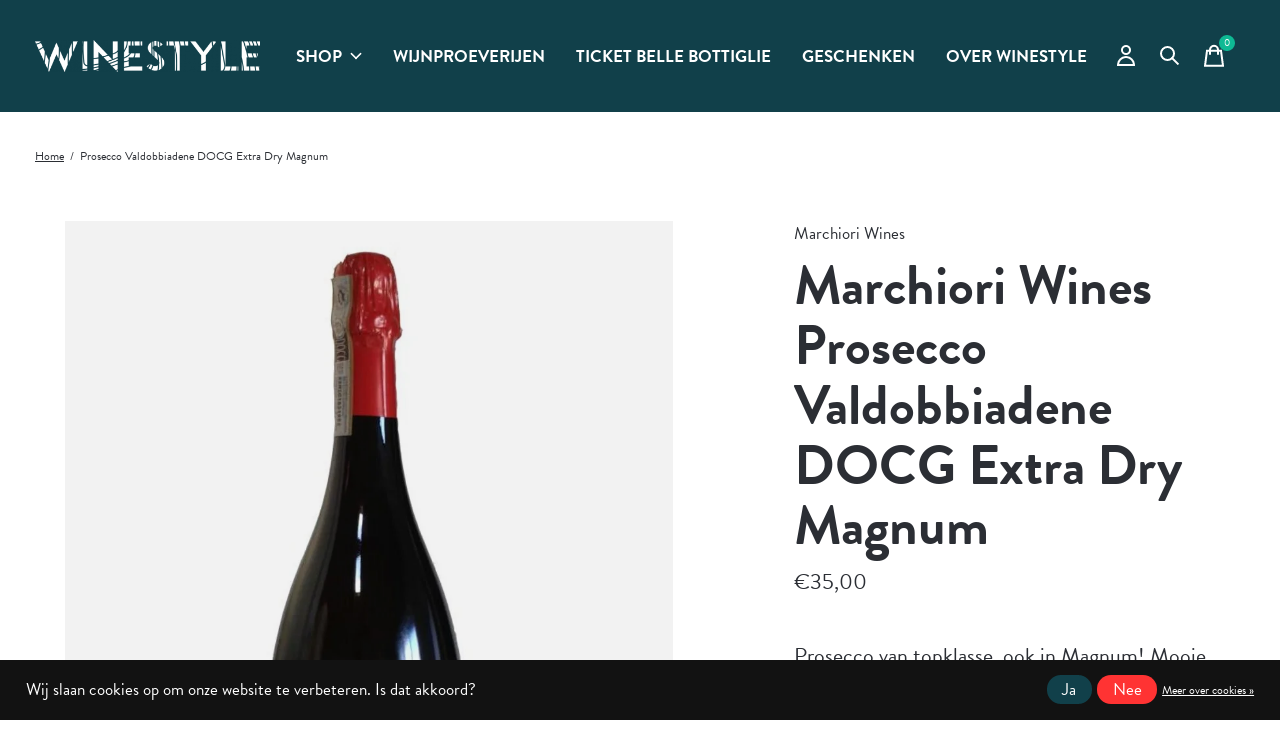

--- FILE ---
content_type: text/html;charset=utf-8
request_url: https://www.winestyle.nl/marchiori-wines-prosecco-valdobbiadene-docg-extra.html
body_size: 13793
content:
<!doctype html>
<html lang="nl">
<head>
    <meta charset="utf-8"/>
<!-- [START] 'blocks/head.rain' -->
<!--

  (c) 2008-2026 Lightspeed Netherlands B.V.
  http://www.lightspeedhq.com
  Generated: 19-01-2026 @ 22:21:56

-->
<link rel="canonical" href="https://www.winestyle.nl/marchiori-wines-prosecco-valdobbiadene-docg-extra.html"/>
<link rel="alternate" href="https://www.winestyle.nl/index.rss" type="application/rss+xml" title="Nieuwe producten"/>
<link href="https://cdn.webshopapp.com/assets/cookielaw.css?2025-02-20" rel="stylesheet" type="text/css"/>
<meta name="robots" content="noodp,noydir"/>
<meta property="og:url" content="https://www.winestyle.nl/marchiori-wines-prosecco-valdobbiadene-docg-extra.html?source=facebook"/>
<meta property="og:site_name" content="Winestyle"/>
<meta property="og:title" content="Prosecco Valdobbiadene Superiore DOCG Extra Dry Magnum"/>
<meta property="og:description" content="Bestel online Magnum Prosecco Superiore DOCG van Marchiori bij www.winestyle.nl, onze allerbeste huisprosecco van topklasse. Snelle levering, 100% flexibel."/>
<meta property="og:image" content="https://cdn.webshopapp.com/shops/85484/files/40040986/marchiori-wines-prosecco-valdobbiadene-docg-extra.jpg"/>
<script>
<!-- Google tag (gtag.js) -->
<script async src="https://www.googletagmanager.com/gtag/js?id=G-P0TFT7W7XX"></script>
<script>
    window.dataLayer = window.dataLayer || [];
    function gtag(){dataLayer.push(arguments);}
    gtag('js', new Date());

    gtag('config', 'G-P0TFT7W7XX');
</script>
</script>
<!--[if lt IE 9]>
<script src="https://cdn.webshopapp.com/assets/html5shiv.js?2025-02-20"></script>
<![endif]-->
<!-- [END] 'blocks/head.rain' -->
  
    



  <meta property="product:brand" content="Marchiori Wines">  <meta property="product:availability" content="in stock">  <meta property="product:condition" content="new">
  <meta property="product:price:amount" content="35.00">
  <meta property="product:price:currency" content="EUR">
  <meta name="description" content="Bestel online Magnum Prosecco Superiore DOCG van Marchiori bij www.winestyle.nl, onze allerbeste huisprosecco van topklasse. Snelle levering, 100% flexibel." />
<meta name="keywords" content="Prosecco, magnum fles prosecco, magnum prosecco, frizzante, spumante, online wijn bestellen, online Italiaanse wijn bestellen, magnum prosecco, Colesel, La tordera, Marchiori Wines,Sacchetto S.R.L., Italiaanse wijnen, prosecco aanbieding, rose prosecco, w" />
<meta charset="UTF-8">
<meta http-equiv="X-UA-Compatible" content="ie=edge">
<meta name="viewport" content="width=device-width, initial-scale=1">
<meta name="apple-mobile-web-app-capable" content="yes">
<meta name="apple-mobile-web-app-status-bar-style" content="black">
<meta name="viewport" content="width=device-width, initial-scale=1, maximum-scale=1, user-scalable=0"/>
<title>Prosecco Valdobbiadene Superiore DOCG Extra Dry Magnum - Winestyle</title>  
  <link rel="preload" href="https://cdn.webshopapp.com/shops/85484/themes/178353/assets/q4tre-icons.woff2" as="font" type="font/woff2" crossorigin="anonymous">
  <link rel="preload" href="https://cdn.webshopapp.com/shops/85484/themes/178353/assets/q4tre.woff2" as="font" type="font/woff2" crossorigin="anonymous">
  <link rel="shortcut icon" href="https://cdn.webshopapp.com/shops/85484/themes/178353/v/994642/assets/favicon.png?20211125162752" type="image/x-icon" />
      <link href='//fonts.googleapis.com/css?family=Heebo:400,400i,300,500,600,700,700i,800,900' rel='preload' as='style'>
    <link href='//fonts.googleapis.com/css?family=Heebo:400,400i,300,500,600,700,700i,800,900' rel='stylesheet' type='text/css'>
    
  <script>document.getElementsByTagName("html")[0].className += " js";</script>
  <script>
    if('CSS' in window && CSS.supports('color', 'var(--color-var)')) {
      document.write('<link rel="stylesheet" href="https://cdn.webshopapp.com/shops/85484/themes/178353/assets/style.css?20251112085824">');
    } else {
      document.write('<link rel="stylesheet" href="https://cdn.webshopapp.com/shops/85484/themes/178353/assets/style-fallback.css?20251112085824">');
      document.write('<script src="https://polyfill.io/v3/polyfill.min.js"><\/script>');
    }
  </script>
  <noscript>
    <link rel="stylesheet" href="https://cdn.webshopapp.com/shops/85484/themes/178353/assets/style-fallback.css?20251112085824">
    <script src="https://polyfill.io/v3/polyfill.min.js"></script>
  </noscript>
    
    
    <link rel="stylesheet" href="https://cdn.webshopapp.com/shops/85484/themes/178353/assets/icons.css?20251112085824" /> 
    <link rel="stylesheet" href="https://cdn.webshopapp.com/shops/85484/themes/178353/assets/settings.css?20251112085824" />  
  <link rel="stylesheet" href="https://cdn.webshopapp.com/shops/85484/themes/178353/assets/custom.css?20251112085824" />
  <link rel="stylesheet" href="https://use.typekit.net/aiz5obf.css">
  
      
      
</head>
<body class="page-prosecco-valdobbiadene-superiore-docg-extra-dry-magnum has-cookie-notice">
            
  <script>
  var site_url = 'https://www.winestyle.nl/',
      static_url = 'https://static.webshopapp.com/shops/085484/',
      search_url = "https://www.winestyle.nl/search/",
      promo_popup_hide_until = '3',
      promo_popup_delay = '5000',
      product_card_options = 'swatches-color',
  		product_card_second_image = 0,
      no_inventory_text = "Stock information is currently unavailable for this product.",
      feedToken = 'https://ig.instant-tokens.com/users/6a8a3bb1-1da2-45c8-982b-5a64f369c6ef/instagram/17841402105152166/token?userSecret=i9iv1j6zulmimzsrwp9jum',
      last_updated_text = "Laatst bijgewerkt",
      today_at_text = "Vandaag om",
      in_stock_text = 'Op voorraad',
      in_stock_online_text = 'In stock online',
      out_of_stock_text = 'Niet op voorraad',
      out_of_stock_text_options = '(Niet op voorraad)',
      out_of_stock_online_text = 'Out of stock online',
      on_backorder_text = 'In backorder',
      on_backorder_online_text = 'On backorder online',
      in_store_text = 'In store',
      not_in_store_text = 'Not in store',
      inventory_notice_text = "Prijzen online en in de winkel kunnen verschillen",
      default_variant_text = 'Maak een keuze',
      apply_text = 'Toepassen',
      points_text = '<span class="js-insert-points"></span> punten',
      money_off_text = '<span class="js-insert-money-off"></span> off',
      valid_for_text = 'Geldig voor',
      all_text = 'All',
      currency_format = '€',
      priceStatus = 'enabled';
</script>
    
    <div class="js-scroll-observer"></div>

<header class="mega-nav mega-nav--mobile mega-nav--desktop@md mega-nav--mobile-panel  position-sticky top-0 js-mega-nav">
  <div class="mega-nav__container">

    <!-- logo -->
    <a href="https://www.winestyle.nl/" class="mega-nav__logo">
            <img src="https://cdn.webshopapp.com/shops/85484/themes/178353/v/993958/assets/logo.png?20211125090746" height="32" class="logo" alt="Winestyle">
            <img src="https://cdn.webshopapp.com/shops/85484/themes/178353/v/993967/assets/logo-white.png?20211125090832" height="32" class="logo--white" alt="Winestyle">
                </a>

    
    <!-- icon buttons --mobile -->
    <div class="mega-nav__icon-btns mega-nav__icon-btns--mobile">
      <a href="#0" class="mega-nav__icon-btn" aria-controls="drawerLogin">
        <svg class="icon" viewBox="0 0 24 24">
          <title>Go to account settings</title>
          <g class="icon__group" fill="none" stroke="currentColor" stroke-linecap="square" stroke-miterlimit="10">
            <circle cx="12" cy="6" r="4" />
            <path d="M12 13a8 8 0 00-8 8h16a8 8 0 00-8-8z" />
          </g>
        </svg>
      </a>
	
            <button class="reset mega-nav__icon-btn mega-nav__icon-btn--search js-tab-focus" aria-label="Zoeken in-/uitschakelen" aria-controls="drawerSearch">
        <svg class="icon" viewBox="0 0 24 24">
          <g class="icon__group" fill="none" stroke="currentColor" stroke-linecap="square" stroke-miterlimit="10">
            <path d="M4.222 4.222l15.556 15.556" />
            <path d="M19.778 4.222L4.222 19.778" />
            <circle cx="9.5" cy="9.5" r="6.5" />
          </g>
        </svg>
      </button>
          
      
      <button class="reset mega-nav__icon-btn mega-nav__icon-btn--cart js-tab-focus" aria-label="Winkelwagen in-/uitschakelen" aria-controls="drawerCart">
        <svg class="icon" viewBox="0 0 24 24" >
          <title>Winkelwagen</title>
          <g class="icon__group" stroke-linecap="square" fill="none" stroke-linejoin="miter" stroke="currentColor">
            <polygon points="21,21.8 3,21.8 5,6.8 19,6.8 	"/>
            <path d="M8,9.8v-4c0-2.2,1.8-4,4-4l0,0c2.2,0,4,1.8,4,4v4"/>
          </g>
        </svg>
        <span class="counter counter--cart margin-left-xxs"><span class="js-cart-counter">0</span> <i class="sr-only">items</i></span>
      </button>

      <button class="reset mega-nav__icon-btn mega-nav__icon-btn--menu js-tab-focus" aria-label="Toggle menu" aria-controls="mega-nav-navigation">
        <svg class="icon" viewBox="0 0 24 24">
          <g class="icon__group" fill="none" stroke="currentColor" stroke-linecap="square" stroke-miterlimit="10">
            <path d="M2 6h20" />
            <path d="M2 12h20" />
            <path d="M2 18h20" />
          </g>
        </svg>
      </button>
    </div>

    <div class="mega-nav__nav js-mega-nav__nav" id="mega-nav-navigation" role="navigation" aria-label="Main">
    <div class="mega-nav__nav-wrapper js-scroll-container">
    <div class="mega-nav__nav-inner">
      <ul class="mega-nav__items test">

        
        
                <!-- Layout 1 -> tabbed product categories -->
        <li class="mega-nav__item js-mega-nav__item">
          <button class="reset mega-nav__control js-mega-nav__control js-tab-focus">
            Shop
            <i class="mega-nav__arrow-icon" aria-hidden="true">
              <svg class="icon" viewBox="0 0 16 16">
                <g class="icon__group" fill="none" stroke="currentColor" stroke-linecap="square" stroke-miterlimit="10">
                  <path d="M2 2l12 12" />
                  <path d="M14 2L2 14" />
                </g>
              </svg>
            </i>
          </button>

          <div class="mega-nav__sub-nav-wrapper">
            <div class="mega-nav__panel-header hide@md text-md">
              <button class="reset js-mega-nav__control js-tab-focus">
                <svg class="icon" viewBox="0 0 482.239 482.239">
                  <title>Terug</title>
                  <path d="m206.812 34.446-206.812 206.673 206.743 206.674 24.353-24.284-165.167-165.167h416.31v-34.445h-416.31l165.236-165.236z"></path>
                </svg>
              </button>
              <div class="mega-nav__panel-title">
                Shop
              </div>
            </div>
            <div class="mega-nav__sub-nav-wrapper-inner mega-nav__sub-nav mega-nav__sub-nav--layout-1 js-scroll-container">

              <!-- links - visible on mobile -->
              <ul class="mega-nav__sub-items">
                                <li class="mega-nav__sub-item">
                                    <a href="https://www.winestyle.nl/mousserend/" class="mega-nav__control">
                    <span class="flex items-center gap-xs">
                                            <i>Mousserend</i>
                    </span>
                  </a>
                                  </li>
                                <li class="mega-nav__sub-item">
                                    <a href="https://www.winestyle.nl/witte-wijn/" class="mega-nav__control">
                    <span class="flex items-center gap-xs">
                                            <i>Witte wijn</i>
                    </span>
                  </a>
                                  </li>
                                <li class="mega-nav__sub-item">
                                    <a href="https://www.winestyle.nl/rose-wijn/" class="mega-nav__control">
                    <span class="flex items-center gap-xs">
                                            <i>Rosé wijn</i>
                    </span>
                  </a>
                                  </li>
                                <li class="mega-nav__sub-item">
                                    <a href="https://www.winestyle.nl/rode-wijn/" class="mega-nav__control">
                    <span class="flex items-center gap-xs">
                                            <i>Rode wijn</i>
                    </span>
                  </a>
                                  </li>
                                <li class="mega-nav__sub-item">
                                    <a href="https://www.winestyle.nl/diversen/" class="mega-nav__control">
                    <span class="flex items-center gap-xs">
                                            <i>Diversen </i>
                    </span>
                  </a>
                                  </li>
                                <li class="mega-nav__sub-item">
                                    <a href="https://www.winestyle.nl/proefdozen/" class="mega-nav__control">
                    <span class="flex items-center gap-xs">
                                            <i>Proefdozen</i>
                    </span>
                  </a>
                                  </li>
                                <li class="mega-nav__sub-item">
                                    <a href="https://www.winestyle.nl/geschenken-2502480/" class="mega-nav__control">
                    <span class="flex items-center gap-xs">
                                            <i>Geschenken</i>
                    </span>
                  </a>
                                  </li>
                              </ul>


              <!-- tabs - visible on desktop -->
              <div class="mega-nav__tabs grid gap-lg js-tabs">
                                <ul class="col-3 mega-nav__tabs-controls js-tabs__controls js-read-more" aria-label="Select a product" data-btn-labels="Show More, Show Less" data-ellipsis="off" data-btn-class="reset text-sm text-underline cursor-pointer margin-top-xs js-tab-focus">
                  <li class="mega-nav__title">
                    <h4>Producten</h4>
                    <a href="#tabProductDefault" class="js-tab-focus sr-only" aria-selected="true">Sluiten</a>
                  </li>

                                                      <li>
                    <a href="https://www.winestyle.nl/mousserend/" class="mega-nav__tabs-control js-tab-focus" aria-selected="true">
                      <span class="flex items-center gap-xs">
                        
                        <i class="margin-right-xxxs">Mousserend</i>

                        
                      </span>
                    </a>
                  </li>
                                    <li>
                    <a href="https://www.winestyle.nl/witte-wijn/" class="mega-nav__tabs-control js-tab-focus" aria-selected="true">
                      <span class="flex items-center gap-xs">
                        
                        <i class="margin-right-xxxs">Witte wijn</i>

                        
                      </span>
                    </a>
                  </li>
                                    <li>
                    <a href="https://www.winestyle.nl/rose-wijn/" class="mega-nav__tabs-control js-tab-focus" aria-selected="true">
                      <span class="flex items-center gap-xs">
                        
                        <i class="margin-right-xxxs">Rosé wijn</i>

                        
                      </span>
                    </a>
                  </li>
                                    <li>
                    <a href="https://www.winestyle.nl/rode-wijn/" class="mega-nav__tabs-control js-tab-focus" aria-selected="true">
                      <span class="flex items-center gap-xs">
                        
                        <i class="margin-right-xxxs">Rode wijn</i>

                        
                      </span>
                    </a>
                  </li>
                                    <li>
                    <a href="https://www.winestyle.nl/diversen/" class="mega-nav__tabs-control js-tab-focus" aria-selected="true">
                      <span class="flex items-center gap-xs">
                        
                        <i class="margin-right-xxxs">Diversen </i>

                        
                      </span>
                    </a>
                  </li>
                                    <li>
                    <a href="https://www.winestyle.nl/proefdozen/" class="mega-nav__tabs-control js-tab-focus" aria-selected="true">
                      <span class="flex items-center gap-xs">
                        
                        <i class="margin-right-xxxs">Proefdozen</i>

                        
                      </span>
                    </a>
                  </li>
                                    <li>
                    <a href="https://www.winestyle.nl/geschenken-2502480/" class="mega-nav__tabs-control js-tab-focus" aria-selected="true">
                      <span class="flex items-center gap-xs">
                        
                        <i class="margin-right-xxxs">Geschenken</i>

                        
                      </span>
                    </a>
                  </li>
                                    
                </ul>

                <div class="col-9 js-tabs__panels">
                  <section id="tabProductDefault" class="mega-nav__tabs-panel js-tabs__panel">

                    <div class="mega-nav__sub-nav--layout-5">

                                            
                      
                      
                      
                      
                                            
                      
                      
                      
                      
                                            
                      
                      
                      
                      
                      
                    </div>
                  </section>
                                    <section id="tabProduct1" class="mega-nav__tabs-panel js-tabs__panel">

                    <div class="mega-nav__sub-nav--layout-6">
                      

                      <div class="mega-nav__card width-100% max-width-xs margin-x-auto">
                                                <div>
                          <a href="#0" class="btn--icon margin-bottom-sm margin-right-xxs text-sm inline-block js-reset-mega-tabs"><svg class="icon" viewBox="0 0 12 12"><polygon points="4 3 8 6 4 9 4 3"></polygon></svg><span class="sr-only">Terug</span></a>
                          <a href="https://www.winestyle.nl/mousserend/" class="btn btn--arrow">All Mousserend</a>
                        </div>
                                                                      </div>
                    </div>
                  </section>
                                    <section id="tabProduct2" class="mega-nav__tabs-panel js-tabs__panel">

                    <div class="mega-nav__sub-nav--layout-6">
                      

                      <div class="mega-nav__card width-100% max-width-xs margin-x-auto">
                                                <div>
                          <a href="#0" class="btn--icon margin-bottom-sm margin-right-xxs text-sm inline-block js-reset-mega-tabs"><svg class="icon" viewBox="0 0 12 12"><polygon points="4 3 8 6 4 9 4 3"></polygon></svg><span class="sr-only">Terug</span></a>
                          <a href="https://www.winestyle.nl/witte-wijn/" class="btn btn--arrow">All Witte wijn</a>
                        </div>
                                                                      </div>
                    </div>
                  </section>
                                    <section id="tabProduct3" class="mega-nav__tabs-panel js-tabs__panel">

                    <div class="mega-nav__sub-nav--layout-6">
                      

                      <div class="mega-nav__card width-100% max-width-xs margin-x-auto">
                                                <div>
                          <a href="#0" class="btn--icon margin-bottom-sm margin-right-xxs text-sm inline-block js-reset-mega-tabs"><svg class="icon" viewBox="0 0 12 12"><polygon points="4 3 8 6 4 9 4 3"></polygon></svg><span class="sr-only">Terug</span></a>
                          <a href="https://www.winestyle.nl/rose-wijn/" class="btn btn--arrow">All Rosé wijn</a>
                        </div>
                                                                      </div>
                    </div>
                  </section>
                                    <section id="tabProduct4" class="mega-nav__tabs-panel js-tabs__panel">

                    <div class="mega-nav__sub-nav--layout-6">
                      

                      <div class="mega-nav__card width-100% max-width-xs margin-x-auto">
                                                <div>
                          <a href="#0" class="btn--icon margin-bottom-sm margin-right-xxs text-sm inline-block js-reset-mega-tabs"><svg class="icon" viewBox="0 0 12 12"><polygon points="4 3 8 6 4 9 4 3"></polygon></svg><span class="sr-only">Terug</span></a>
                          <a href="https://www.winestyle.nl/rode-wijn/" class="btn btn--arrow">All Rode wijn</a>
                        </div>
                                                                      </div>
                    </div>
                  </section>
                                    <section id="tabProduct5" class="mega-nav__tabs-panel js-tabs__panel">

                    <div class="mega-nav__sub-nav--layout-6">
                      

                      <div class="mega-nav__card width-100% max-width-xs margin-x-auto">
                                                <div>
                          <a href="#0" class="btn--icon margin-bottom-sm margin-right-xxs text-sm inline-block js-reset-mega-tabs"><svg class="icon" viewBox="0 0 12 12"><polygon points="4 3 8 6 4 9 4 3"></polygon></svg><span class="sr-only">Terug</span></a>
                          <a href="https://www.winestyle.nl/diversen/" class="btn btn--arrow">All Diversen </a>
                        </div>
                                                                      </div>
                    </div>
                  </section>
                                    <section id="tabProduct6" class="mega-nav__tabs-panel js-tabs__panel">

                    <div class="mega-nav__sub-nav--layout-6">
                      

                      <div class="mega-nav__card width-100% max-width-xs margin-x-auto">
                                                <div>
                          <a href="#0" class="btn--icon margin-bottom-sm margin-right-xxs text-sm inline-block js-reset-mega-tabs"><svg class="icon" viewBox="0 0 12 12"><polygon points="4 3 8 6 4 9 4 3"></polygon></svg><span class="sr-only">Terug</span></a>
                          <a href="https://www.winestyle.nl/proefdozen/" class="btn btn--arrow">All Proefdozen</a>
                        </div>
                                                                      </div>
                    </div>
                  </section>
                                    <section id="tabProduct7" class="mega-nav__tabs-panel js-tabs__panel">

                    <div class="mega-nav__sub-nav--layout-6">
                      

                      <div class="mega-nav__card width-100% max-width-xs margin-x-auto">
                                                <div>
                          <a href="#0" class="btn--icon margin-bottom-sm margin-right-xxs text-sm inline-block js-reset-mega-tabs"><svg class="icon" viewBox="0 0 12 12"><polygon points="4 3 8 6 4 9 4 3"></polygon></svg><span class="sr-only">Terug</span></a>
                          <a href="https://www.winestyle.nl/geschenken-2502480/" class="btn btn--arrow">All Geschenken</a>
                        </div>
                                                                      </div>
                    </div>
                  </section>
                  
                </div>
              </div>
            </div>
          </div>
        </li>
        				
        
        
        
        
        
        
        
        				
        
        
        
        
        
        
        
        				
        
        
        
        
        
        
        
        				
        
        
        
        
        
        
        
        				
        
        
        
        
        
        
        
        				
        
        
        
        
        
        
                <li class="mega-nav__separator"></li>
				<li class="mega-nav__item contact-form order-2">
        	<a href="https://www.winestyle.nl/service/wijnproeverijen/" class="mega-nav__control">Wijnproeverijen</a>
        </li>
        <li class="mega-nav__item contact-form order-2">
        	<a href="https://www.winestyle.nl/ticket-belle-bottiglie-7-december-de-wieetsjaf.html" class="mega-nav__control">Ticket Belle Bottiglie</a>
        </li>
				<li class="mega-nav__item contact-form order-2">
        	<a href="https://www.winestyle.nl/geschenken/" class="mega-nav__control">Geschenken</a>
        </li>
				<li class="mega-nav__item contact-form order-2">
        	<a href="https://www.winestyle.nl/over-winestyle/" class="mega-nav__control">Over Winestyle</a>
        </li>
      </ul>

      <ul class="mega-nav__items mega-nav__items-other">
                
                <!-- icon buttons --desktop -->
        <li class="mega-nav__icon-btns mega-nav__icon-btns--desktop">

            <button class="reset mega-nav__icon-btn mega-nav__icon-btn--search js-tab-focus"  aria-controls="drawerLogin" >
            <svg class="icon no-offset" viewBox="0 0 24 24">
                <title>Go to account settings</title>
                <g class="" fill="none" stroke="currentColor" stroke-linecap="square" stroke-miterlimit="10">
                  <circle cx="12" cy="6" r="4"></circle>
                  <path d="M12 13a8 8 0 00-8 8h16a8 8 0 00-8-8z"></path>
                </g>
              </svg>
          </button>
          
                    <button class="reset mega-nav__icon-btn mega-nav__icon-btn--search js-tab-focus" aria-label="Zoeken in-/uitschakelen" aria-controls="drawerSearch">
            <svg class="icon" viewBox="0 0 24 24">
              <g class="icon__group" fill="none" stroke="currentColor" stroke-linecap="square" stroke-miterlimit="10">
                <path d="M4.222 4.222l15.556 15.556" />
                <path d="M19.778 4.222L4.222 19.778" />
                <circle cx="9.5" cy="9.5" r="6.5" />
              </g>
            </svg>
          </button>
                    

          <button class="reset mega-nav__icon-btn mega-nav__icon-btn--cart js-tab-focus" aria-label="Winkelwagen in-/uitschakelen" aria-controls="drawerCart">
            <svg class="icon" viewBox="0 0 24 24" >
              <title>Winkelwagen</title>
              <g class="icon__group" stroke-linecap="square" fill="none" stroke-linejoin="miter" stroke="currentColor">
                <polygon points="21,21.8 3,21.8 5,6.8 19,6.8 	"/>
                <path d="M8,9.8v-4c0-2.2,1.8-4,4-4l0,0c2.2,0,4,1.8,4,4v4"/>
              </g>
            </svg>

            <span class="counter counter--cart margin-left-xxs"><span class="js-cart-counter">0</span> <i class="sr-only">items</i></span>
          </button>
        </li>
        
        
                <li class="mega-nav__item hide@md">
          <a href="#0" class="mega-nav__control" aria-controls="drawerLogin"><span>Verlanglijst</span></a>
        </li>
                <li class="mega-nav__item hide@md">
          <a href="https://www.winestyle.nl/compare/" class="mega-nav__control"><span>Vergelijk</span></a>
        </li>
                

      </ul>
    </div>
  </div>

</div>
  </div>
</header>
  
        
<section class="section-control product-v2 js-product-v2 padding-top-xl padding-bottom-xl js-product-v3">
  <div class="container max-width-xl">
    
    <div class="breadcrumbs__wrapper margin-bottom-lg">
  <nav class="breadcrumbs text-xs" aria-label="Breadcrumbs">
    <ol class="flex flex-wrap gap-xxs">
      <li class="breadcrumbs__item">
        <a href="https://www.winestyle.nl/" class="color-inherit">Home</a>
        <span class="margin-left-xxs" aria-hidden="true">/ </span>
      </li>
                  <li class="breadcrumbs__item" aria-current="page">Prosecco Valdobbiadene DOCG Extra Dry Magnum</li>
                </ol>
  </nav>
</div>
    
    <div class="grid gap-md gap-xl@lg">
      <div class="product-intro__media-wrapper col-6@md col-7@lg min-width-0 position-relative">
        
                        
                <div class="thumbslide thumbslide--vertical thumbslide--left fade-in" data-inview>
          <div class="slideshow js-product-v2__slideshow slideshow--transition-slide" data-control="hover">
            <p class="sr-only">Slideshow Items</p>

            <ul class="slideshow__content js-exp-gallery" data-controls="expLightbox">
              
                                          	                            <li class="slideshow__item js-slideshow__item slideshow__item--selected" data-thumb="https://cdn.webshopapp.com/shops/85484/files/40040986/180x220x2/marchiori-wines-prosecco-valdobbiadene-docg-extra.jpg" id="item-Black">
                <figure class="height-auto width-100% top-0 left-0 js-exp-gallery__item">
                  <div class="img-mag height-100%">
                    <div class="media-wrapper media-wrapper--3:4 media-wrapper--contain">
                    <img  class="img-mag__asset height-100% object-cover js-image-zoom__preview" srcset="https://cdn.webshopapp.com/shops/85484/files/40040986/161x215x3/marchiori-wines-prosecco-valdobbiadene-docg-extra.jpg 161w, https://cdn.webshopapp.com/shops/85484/files/40040986/322x429x3/marchiori-wines-prosecco-valdobbiadene-docg-extra.jpg 322w, https://cdn.webshopapp.com/shops/85484/files/40040986/335x447x3/marchiori-wines-prosecco-valdobbiadene-docg-extra.jpg 335w, https://cdn.webshopapp.com/shops/85484/files/40040986/670x893x3/marchiori-wines-prosecco-valdobbiadene-docg-extra.jpg 670w, https://cdn.webshopapp.com/shops/85484/files/40040986/375x500x3/marchiori-wines-prosecco-valdobbiadene-docg-extra.jpg 375w, https://cdn.webshopapp.com/shops/85484/files/40040986/750x1000x3/marchiori-wines-prosecco-valdobbiadene-docg-extra.jpg 750w, https://cdn.webshopapp.com/shops/85484/files/40040986/465x620x3/marchiori-wines-prosecco-valdobbiadene-docg-extra.jpg 465w, https://cdn.webshopapp.com/shops/85484/files/40040986/930x1240x3/marchiori-wines-prosecco-valdobbiadene-docg-extra.jpg 930w, https://cdn.webshopapp.com/shops/85484/files/40040986/700x933x3/marchiori-wines-prosecco-valdobbiadene-docg-extra.jpg 700w, https://cdn.webshopapp.com/shops/85484/files/40040986/1400x1867x3/marchiori-wines-prosecco-valdobbiadene-docg-extra.jpg 1400w, https://cdn.webshopapp.com/shops/85484/files/40040986/1440x1920x3/marchiori-wines-prosecco-valdobbiadene-docg-extra.jpg 1440w, https://cdn.webshopapp.com/shops/85484/files/40040986/2880x3840x3/marchiori-wines-prosecco-valdobbiadene-docg-extra.jpg 2880w, https://cdn.webshopapp.com/shops/85484/files/40040986/1680x2240x3/marchiori-wines-prosecco-valdobbiadene-docg-extra.jpg 1680w, https://cdn.webshopapp.com/shops/85484/files/40040986/3360x4480x3/marchiori-wines-prosecco-valdobbiadene-docg-extra.jpg 3360w" src="https://cdn.webshopapp.com/shops/85484/files/40040986/800x1067x3/marchiori-wines-prosecco-valdobbiadene-docg-extra.jpg" data-src=https://cdn.webshopapp.com/shops/85484/files/40040986/image.jpg  sizes="800px" alt="Marchiori Wines Prosecco Valdobbiadene DOCG Extra Dry Magnum"></div>
                  </div>
                </figure>
              </li>
              
            </ul>
          </div>

                  </div>
                
                
      </div>

      <div class="col-6@md col-5@lg product-content js-product-v3__cta">
        
                        
				        
                

        <div class="text-component v-space-xs margin-bottom-md">
          
                    <a href="https://www.winestyle.nl/brands/marchiori-wines/" title="product.brand.title" class="product__brand margin-bottom-xs text-sm block color-inherit text-underline-hover">Marchiori Wines</a>
          
          <h1 class="text-xl">Marchiori Wines Prosecco Valdobbiadene DOCG Extra Dry Magnum</h1>
          <div class="text-base margin-bottom-sm flex gap-sm items-center">
            <div class="product__price">
                            <span class="prod-card__price">    
  		€35,00
</span>
               
                                        </div>
            
                        <div class="product__availability">
                            
                            
            </div>
             
            
                                              </div>
          
          <p>Prosecco van topklasse, ook in Magnum! Mooie zuivere spumante gemaakt door de gepassioneerde wijnmaker Umberto Marchiori. Alleen de beste druiven worden geselecteerd voor deze prosecco Superiore. De Magnum is verpakt in een mooie cardboard box,...</p>
          
                  </div>
        
                                            <span class="shipping-cost">Verzendkosten €12,50</span>
        <form action="https://www.winestyle.nl/cart/add/32932982/" id="product_configure_form" method="post" class="js-live-add-to-cart">
                    <input type="hidden" name="bundle_id" id="product_configure_bundle_id" value="">
                    
          
          <div class="margin-bottom-md">
                        
                                    
                        <div class="flex flex-wrap gap-xs">
              <button type="submit" class="btn btn--primary flex-grow js-product-v3__btn" id="addToCart">Toevoegen aan winkelwagen &mdash;     
  		€35,00
</button>
              <div>
                <label class="sr-only" for="product-qty-input">Aantal:</label>
                <div class="number-input number-input--v2  js-number-input">
                  <input class="form-control form-control--transparent js-number-input__value js-product-v3__input" type="number" name="quantity" id="product-qty-input" min="0" max="99" step="1" value="1">
                  <button class="reset number-input__btn number-input__btn--plus js-number-input__btn" aria-hidden="true">
                    <svg class="icon" viewBox="0 0 12 12"><path d="M11,5H7V1A1,1,0,0,0,5,1V5H1A1,1,0,0,0,1,7H5v4a1,1,0,0,0,2,0V7h4a1,1,0,0,0,0-2Z" /></svg>
                  </button>
                  <button class="reset number-input__btn number-input__btn--minus js-number-input__btn" aria-hidden="true">
                    <svg class="icon" viewBox="0 0 12 12"><path d="M11,7H1A1,1,0,0,1,1,5H11a1,1,0,0,1,0,2Z"/></svg>
                  </button>
                </div>
              </div>
            </div>
                        <div class="flex gap-md flex-row text-sm margin-top-xs">
                            <a href="https://www.winestyle.nl/compare/add/32932982/" class="color-inherit text-underline-hover">Toevoegen om te vergelijken</a>
                                          <a href="https://www.winestyle.nl/account/wishlistAdd/18423114/?variant_id=32932982" class="color-inherit text-underline-hover">Aan verlanglijst toevoegen</a>
                          </div>
          </div>
        </form>
        
                
                
      </div>
          </div>
  </div>
  
      <div class="product-v3__cta-clone js-product-v3__cta-clone" aria-hidden="true">
    <div class="container max-width-xl">
      <div class="flex flex-wrap flex-nowrap@md items-center justify-between">
        <div class="flex items-center margin-bottom-sm margin-bottom-0@xs">
          <img  class="product-v3__cta-clone-image margin-right-sm" srcset="https://cdn.webshopapp.com/shops/85484/files/40040986/161x215x2/marchiori-wines-prosecco-valdobbiadene-docg-extra.jpg 161w, https://cdn.webshopapp.com/shops/85484/files/40040986/322x429x2/marchiori-wines-prosecco-valdobbiadene-docg-extra.jpg 322w, https://cdn.webshopapp.com/shops/85484/files/40040986/335x447x2/marchiori-wines-prosecco-valdobbiadene-docg-extra.jpg 335w, https://cdn.webshopapp.com/shops/85484/files/40040986/670x893x2/marchiori-wines-prosecco-valdobbiadene-docg-extra.jpg 670w, https://cdn.webshopapp.com/shops/85484/files/40040986/375x500x2/marchiori-wines-prosecco-valdobbiadene-docg-extra.jpg 375w, https://cdn.webshopapp.com/shops/85484/files/40040986/750x1000x2/marchiori-wines-prosecco-valdobbiadene-docg-extra.jpg 750w, https://cdn.webshopapp.com/shops/85484/files/40040986/465x620x2/marchiori-wines-prosecco-valdobbiadene-docg-extra.jpg 465w, https://cdn.webshopapp.com/shops/85484/files/40040986/930x1240x2/marchiori-wines-prosecco-valdobbiadene-docg-extra.jpg 930w, https://cdn.webshopapp.com/shops/85484/files/40040986/700x933x2/marchiori-wines-prosecco-valdobbiadene-docg-extra.jpg 700w, https://cdn.webshopapp.com/shops/85484/files/40040986/1400x1867x2/marchiori-wines-prosecco-valdobbiadene-docg-extra.jpg 1400w, https://cdn.webshopapp.com/shops/85484/files/40040986/1440x1920x2/marchiori-wines-prosecco-valdobbiadene-docg-extra.jpg 1440w, https://cdn.webshopapp.com/shops/85484/files/40040986/2880x3840x2/marchiori-wines-prosecco-valdobbiadene-docg-extra.jpg 2880w, https://cdn.webshopapp.com/shops/85484/files/40040986/1680x2240x2/marchiori-wines-prosecco-valdobbiadene-docg-extra.jpg 1680w, https://cdn.webshopapp.com/shops/85484/files/40040986/3360x4480x2/marchiori-wines-prosecco-valdobbiadene-docg-extra.jpg 3360w" src="https://cdn.webshopapp.com/shops/85484/files/40040986/42x56x2/marchiori-wines-prosecco-valdobbiadene-docg-extra.jpg" width=42  sizes="42px" alt="Marchiori Wines Prosecco Valdobbiadene DOCG Extra Dry Magnum">
          <div class="text-base flex-grow">Marchiori Wines Prosecco Valdobbiadene DOCG Extra Dry Magnum<span class="text-sm"> &mdash; € 27,50</span></div>
        </div>
        <div class="flex gap-md">
           
          <div>
            <label class="sr-only" for="product-qty-input">Aantal:</label>
            <div class="number-input number-input--v2  js-number-input">
              <input class="form-control form-control--transparent js-number-input__value js-product-v3__input-clone" type="number" name="quantityClone" id="product-qty-input-clone" min="0" max="10" step="1" value="1">
              <button class="reset number-input__btn number-input__btn--plus js-number-input__btn" aria-hidden="true">
                <svg class="icon" viewBox="0 0 12 12"><path d="M11,5H7V1A1,1,0,0,0,5,1V5H1A1,1,0,0,0,1,7H5v4a1,1,0,0,0,2,0V7h4a1,1,0,0,0,0-2Z" /></svg>
              </button>
              <button class="reset number-input__btn number-input__btn--minus js-number-input__btn" aria-hidden="true">
                <svg class="icon" viewBox="0 0 12 12"><path d="M11,7H1A1,1,0,0,1,1,5H11a1,1,0,0,1,0,2Z"/></svg>
              </button>
            </div>
          </div>
          <button class="btn btn--primary flex-grow js-product-v3__btn-clone">Toevoegen aan winkelwagen &mdash;     
  		€35,00
</button>
                  </div>
      </div>
    </div>
  </div>
    
</section>



<section class="section-control product-content padding-y-xl">
  <div class="container max-width-xl">
    <div class="grid gap-md gap-lg@md">
      <div class="col-6@md">
        <h2>Beschrijving</h2>
      </div>

      <div class="col-6@md">
        <div class="text-component">
          <h2>Wat is <strong>prosecco?</strong></h2>
<p>Prosecco is een Italiaanse mousserende wijn die geproduceerd wordt in de regio Veneto, ongeveer 50 km ten noorden van de stad Venetië. De wijn wordt gemaakt van de prosecco druif, ook wel Glera-druif genaamd. Voor de Italianen is en blijft prosecco de nationale trots!</p>
<p> </p>
<h2>Prosecco Superiore</h2>
<p>Het gebied waar deze prosecco gemaakt wordt, met de onuitspreekbare naam "Cognegliano Valdobbiadene", heeft een DOCG status, wat staat voor de allerhoogste kwaliteit. Het is hier een uitbundig groene streek waar alles groeit en bloeit. Alleen de allerbeste druiven worden geselecteerd in de beste wijngaarden van de omgeving, de maximale opbrengt van de druiven is 13500 kg per hectare. Deze liggen veelal in de toppen van de bergen. De wijnmaker legt uit dat de wijngaarden profiteren van het perfecte klimaat dat de druiven nodig hebben.</p>
<p> </p>
<p> </p>
<table border="0">
<tbody>
<tr>
<td>Wijnhuis:</td>
<td>Marchioriwines</td>
</tr>
<tr>
<td>Streek:</td>
<td>Veneto, Valdobbiadene</td>
</tr>
<tr>
<td>Druif:</td>
<td>Glera</td>
</tr>
<tr>
<td>Smaak:</td>
<td>Zacht mousserend, prettig zuurgehalte, mooi droog. Je proeft en ruikt munt, blauwe regen en rijpe peer.</td>
</tr>
<tr>
<td>Restsuikers:</td>
<td>6,5 gr/l</td>
</tr>
<tr>
<td>Serveertempratuur:</td>
<td>5-8 graden</td>
</tr>
<tr>
<td>Alcohol:</td>
<td>11,5%</td>
</tr>
<tr>
<td>Eten:</td>
<td>Ideale aperitiefwijn, prima begeleider van voorgerechten zoals salade, pasta, gerookte vis of wit vlees. </td>
</tr>
</tbody>
</table>
<p><br /><br /><br /></p>
        </div>
        
                <div class="product-tags text-sm margin-top-lg flex flex-wrap gap-xxxs">
                    <a href="https://www.winestyle.nl/tags/glera/" title="Glera" class="tag__badge">Glera</a>
                    <a href="https://www.winestyle.nl/tags/magnum/" title="magnum" class="tag__badge">magnum</a>
                    <a href="https://www.winestyle.nl/tags/marchiori-wines/" title="Marchiori wines" class="tag__badge">Marchiori wines</a>
                    <a href="https://www.winestyle.nl/tags/prosecco/" title="prosecco" class="tag__badge">prosecco</a>
                  </div>
              </div>
    </div>
  </div>
</section>


<section class="section-control product-reviews padding-y-xl" id="productReviews">
  <div class="container max-width-xl">
    <div class="grid gap-md gap-lg@md">
      
                  <div class="col-12 flex items-baseline"><h2 class="margin-right-sm">Dit product heeft nog geen reviews</h2><a href="https://www.winestyle.nl/account/review/18423114/" class="btn btn--lg btn--arrow">Plaats een review!</a></div>
          </div>
  </div>
</section>

 


<section class="section-control products-gallery padding-y-xl overflow-hidden">
  <div class="container max-width-xl">
    <div class="margin-bottom-lg">
      <div class="flex items-end justify-between">
        <h2>Gerelateerde producten</h2>
      </div>
    </div>

    <div class="product-gallery__carousel carousel js-carousel" data-drag="on" data-loop="off">
      <p class="sr-only">Carousel items</p>

      <div class="carousel__wrapper">
        <ol class="carousel__list">
                    <li class="carousel__item">
            
	
<div class="prod-card" data-inview>
  
    
  <div class="prod-card__badges-wrapper">
        
      </div>

  <a href="https://www.winestyle.nl/marchiori-wines-prosecco-superiore-docg-varieta.html" class="prod-card__img-link" aria-label="Marchiori Wines Prosecco Superiore DOCG &#039;Prologo&#039; Extra Dry">
    <figure class="media-wrapper media-wrapper--3:4">
                                <img  srcset="https://cdn.webshopapp.com/shops/85484/files/104209409/161x215x2/marchiori-wines-prosecco-superiore-docg-prologo-ex.jpg 161w, https://cdn.webshopapp.com/shops/85484/files/104209409/322x429x2/marchiori-wines-prosecco-superiore-docg-prologo-ex.jpg 322w, https://cdn.webshopapp.com/shops/85484/files/104209409/335x447x2/marchiori-wines-prosecco-superiore-docg-prologo-ex.jpg 335w, https://cdn.webshopapp.com/shops/85484/files/104209409/670x893x2/marchiori-wines-prosecco-superiore-docg-prologo-ex.jpg 670w, https://cdn.webshopapp.com/shops/85484/files/104209409/375x500x2/marchiori-wines-prosecco-superiore-docg-prologo-ex.jpg 375w, https://cdn.webshopapp.com/shops/85484/files/104209409/750x1000x2/marchiori-wines-prosecco-superiore-docg-prologo-ex.jpg 750w, https://cdn.webshopapp.com/shops/85484/files/104209409/465x620x2/marchiori-wines-prosecco-superiore-docg-prologo-ex.jpg 465w, https://cdn.webshopapp.com/shops/85484/files/104209409/930x1240x2/marchiori-wines-prosecco-superiore-docg-prologo-ex.jpg 930w, https://cdn.webshopapp.com/shops/85484/files/104209409/700x933x2/marchiori-wines-prosecco-superiore-docg-prologo-ex.jpg 700w, https://cdn.webshopapp.com/shops/85484/files/104209409/1400x1867x2/marchiori-wines-prosecco-superiore-docg-prologo-ex.jpg 1400w, https://cdn.webshopapp.com/shops/85484/files/104209409/1440x1920x2/marchiori-wines-prosecco-superiore-docg-prologo-ex.jpg 1440w, https://cdn.webshopapp.com/shops/85484/files/104209409/2880x3840x2/marchiori-wines-prosecco-superiore-docg-prologo-ex.jpg 2880w, https://cdn.webshopapp.com/shops/85484/files/104209409/1680x2240x2/marchiori-wines-prosecco-superiore-docg-prologo-ex.jpg 1680w, https://cdn.webshopapp.com/shops/85484/files/104209409/3360x4480x2/marchiori-wines-prosecco-superiore-docg-prologo-ex.jpg 3360w" src="https://cdn.webshopapp.com/shops/85484/files/104209409/350x467x2/marchiori-wines-prosecco-superiore-docg-prologo-ex.jpg"  sizes="(min-width: 600px) 350px, 50vw" alt="Marchiori Wines Prosecco Superiore DOCG &#039;Prologo&#039; Extra Dry">
          </figure>
  </a>

  <div class="prod-card__details padding-y-sm flex justify-between flex-column flex-row@sm">
    <div class="prod-card__details-wrapper">
            <h1 class="text-base text-base@sm margin-bottom-xxxs margin-right-xs"><a href="https://www.winestyle.nl/marchiori-wines-prosecco-superiore-docg-varieta.html" class="product-card__title">
                  Marchiori Wines Prosecco Superiore DOCG &#039;Prologo&#039; Extra Dry
              </a></h1>

      
      
            
            
                  <div class="prod-card__variant-swatches margin-bottom-xs is-hidden"></div>
      
    </div>

    <div class="prod-card__details-price text-sm text-base@sm">  
            <span class="prod-card__price block">    
  		€16,50
</span>
                </div>  

    
    
            
  </div>
</div>          </li>
                  </ol>
    	</div>
      <nav class="carousel__controls">
        <ul>
          <li>
            <button class="reset carousel__control carousel__control--prev js-carousel__control js-tab-focus">
              <svg class="icon" viewBox="0 0 482.239 482.239"><title>Show previous slide</title><path d="m206.812 34.446-206.812 206.673 206.743 206.674 24.353-24.284-165.167-165.167h416.31v-34.445h-416.31l165.236-165.236z"/></svg>
            </button>
          </li>

          <li>
            <button class="reset carousel__control carousel__control--next js-carousel__control js-tab-focus">
              <svg class="icon" viewBox="0 0 482.238 482.238"><title>Show next slide</title><path d="m275.429 447.793 206.808-206.674-206.74-206.674-24.354 24.287 165.164 165.164h-416.307v34.446h416.306l-165.231 165.231z"/></svg>
            </button>
          </li>
        </ul>
      </nav>
    </div>

    <div class="margin-top-lg hide@md">
      <a href="#0" class="btn btn--arrow btn--md">View all products</a>
    </div>
  </div>
</section>

<div id="expLightbox" class="modal exp-lightbox js-modal js-exp-lightbox" data-animation="on" aria-hidden="true">
  <div class="exp-lightbox__content">
    <header class="exp-lightbox__header">
      <h1 class="exp-lightbox__title">Prosecco Valdobbiadene DOCG Extra Dry Magnum</h1>

      <button class="reset btn btn--icon btn--lg js-modal__close" role="menuitem">
        <svg class="icon" viewBox="0 0 16 16"><title>Sluiten</title><g stroke-width="1" stroke="currentColor" fill="none" stroke-linecap="round" stroke-linejoin="round" stroke-miterlimit="10"><line x1="13.5" y1="2.5" x2="2.5" y2="13.5"></line><line x1="2.5" y1="2.5" x2="13.5" y2="13.5"></line></g></svg>
      </button>
    </header>

    <div class="exp-lightbox__body slideshow slideshow--transition-slide js-exp-lightbox__body" data-swipe="on" data-navigation="off" data-zoom="on">
      <ul class="slideshow__content js-exp-lightbox__slideshow">
        <!-- gallery created in JS -->
      </ul>

      <ul>
        <li class="slideshow__control js-slideshow__control">
          <button class="reset slideshow__btn js-tab-focus">
            <svg class="icon" viewBox="0 0 482.239 482.239"><title>Show previous slide</title><path d="m206.812 34.446-206.812 206.673 206.743 206.674 24.353-24.284-165.167-165.167h416.31v-34.445h-416.31l165.236-165.236z"></path></svg>
          </button>
        </li>
    
        <li class="slideshow__control js-slideshow__control">
          <button class="reset slideshow__btn js-tab-focus">
            <svg class="icon" viewBox="0 0 482.238 482.238"><title>Show next slide</title><path d="m275.429 447.793 206.808-206.674-206.74-206.674-24.354 24.287 165.164 165.164h-416.307v34.446h416.306l-165.231 165.231z"></path></svg>
          </button>
        </li>
      </ul>
    </div>
  </div>
</div>

<div itemscope itemtype="https://schema.org/Product">
  <meta itemprop="name" content="Marchiori Wines Prosecco Valdobbiadene DOCG Extra Dry Magnum">
  <meta itemprop="url" content="https://www.winestyle.nl/marchiori-wines-prosecco-valdobbiadene-docg-extra.html">
  <meta itemprop="productID" content="32932982">
  <meta itemprop="brand" content="Marchiori Wines" />  <meta itemprop="description" content="Prosecco van topklasse, ook in Magnum! Mooie zuivere spumante gemaakt door de gepassioneerde wijnmaker Umberto Marchiori. Alleen de beste druiven worden geselecteerd voor deze prosecco Superiore. De Magnum is verpakt in een mooie cardboard box,..." />  <meta itemprop="image" content="https://cdn.webshopapp.com/shops/85484/files/40040986/300x250x2/marchiori-wines-prosecco-valdobbiadene-docg-extra.jpg" />  
        <div itemprop="offers" itemscope itemtype="https://schema.org/Offer">
          <meta itemprop="priceCurrency" content="EUR">
      <meta itemprop="price" content="35.00" />
        <meta itemprop="itemCondition" itemtype="https://schema.org/OfferItemCondition" content="https://schema.org/NewCondition"/>
   	      <meta itemprop="availability" content="https://schema.org/InStock"/>
      <meta itemprop="inventoryLevel" content="10" />
        <meta itemprop="url" content="https://www.winestyle.nl/marchiori-wines-prosecco-valdobbiadene-docg-extra.html" />  </div>
    </div>    
  
<section class="socials padding-y-xl">
  <div class="socials__grid container max-width-xl">
    <div class="socials__grid-item text-component flex@md items-center@md">
      <h2 class="socials__title text-xl">RIMANIAMO IN CONTATTO</h2>
      
                </div>

    <div class="socials__grid-item">      
      <form action="https://www.winestyle.nl/account/newsletter/" method="post" class="socials__form margin-bottom-sm">
        <input type="hidden" name="key" value="fccb43831bdc819aeb20565c3e9a3b5c" />
        <div class="flex flex-column flex-row@md gap-xxxs socials__input-wrapper">
          <input name="email" aria-label="Email" class="form-control form-control--transparent" type="email" placeholder="Email adres">
          <button class="btn"><svg class="icon" viewBox="0 0 482.238 482.238"><title>Abonneer</title><path d="m275.429 447.793 206.808-206.674-206.74-206.674-24.354 24.287 165.164 165.164h-416.307v34.446h416.306l-165.231 165.231z"></path></svg><span class="sr-only">Abonneer</span></button>
        </div>
        <p class="text-xs">We zullen zorgvuldig om gaan met je gegevens</p>
      </form>
    </div>
  </div>
</section>

<footer class="footer padding-y-lg overflow-hidden" data-theme="footer">
  <div class="container max-width-xl">
        <div class="footer__intro">
      
                  <a href="#" class="nav__back-to-top text-lg js-smooth-scroll" data-duration="300">
        <svg class="icon" viewBox="0 0 21 27">
          <title>Go to top of page</title>
          <g transform="translate(-1257.000000, -6.000000)" stroke="currentColor" stroke-width="2">
              <g transform="translate(1267.500000, 20.500000) rotate(-90.000000) translate(-1267.500000, -20.500000) translate(1255.000000, 12.000000)">
                  <path d="M0,8.5 L25,8.5" ></path>
                  <polyline stroke-linecap="square" points="16 0 25 8.5 16 17" fill="transparent"></polyline>
              </g>
          </g>
        </svg>
      </a>
      
                        
          </div>
        
    
    <div class="footer__body grid">
      <div class="col-8@lg">
        <div class="footer__nav grid">
          
                                                            <div class="footer__nav-group col-4@md">
                        <h4 class="footer__nav-title">Service</h4>
                        <ul>
                            <li><a href="https://www.winestyle.nl/service/general-terms-conditions/" title="Algemene voorwaarden" >Algemene voorwaarden</a>
              </li>
                            <li><a href="https://www.winestyle.nl/service/privacy-policy/" title="Privacy Policy" >Privacy Policy</a>
              </li>
                            <li><a href="https://www.winestyle.nl/service/payment-methods/" title="Betaalmethoden" >Betaalmethoden</a>
              </li>
                            <li><a href="https://www.winestyle.nl/service/shipping-returns/" title="Verzenden &amp; retourneren" >Verzenden &amp; retourneren</a>
              </li>
                            <li><a href="https://www.winestyle.nl/service/" title="Klantenservice" >Klantenservice</a>
              </li>
                            <li><a href="https://www.winestyle.nl/sitemap/" title="Sitemap" >Sitemap</a>
              </li>
                            <li><a href="https://www.winestyle.nl/service/nieuwsbrief/" title="Nieuwsbrief" >Nieuwsbrief</a>
              </li>
                            <li><a href="https://www.winestyle.nl/service/wijnproeverijen/" title="Wijnproeverijen" >Wijnproeverijen</a>
              </li>
                          </ul>
          </div>
                                        <div class="footer__nav-group col-4@md">
                        <h4 class="footer__nav-title">Categorieën </h4>
                        <ul>
                            <li>
                <a href="https://www.winestyle.nl/mousserend/" title="Mousserend">
                  Mousserend
                </a>
              </li>
                            <li>
                <a href="https://www.winestyle.nl/witte-wijn/" title="Witte wijn">
                  Witte wijn
                </a>
              </li>
                            <li>
                <a href="https://www.winestyle.nl/rose-wijn/" title="Rosé wijn">
                  Rosé wijn
                </a>
              </li>
                            <li>
                <a href="https://www.winestyle.nl/rode-wijn/" title="Rode wijn">
                  Rode wijn
                </a>
              </li>
                            <li>
                <a href="https://www.winestyle.nl/diversen/" title="Diversen ">
                  Diversen 
                </a>
              </li>
                            <li>
                <a href="https://www.winestyle.nl/proefdozen/" title="Proefdozen">
                  Proefdozen
                </a>
              </li>
                            <li>
                <a href="https://www.winestyle.nl/geschenken-2502480/" title="Geschenken">
                  Geschenken
                </a>
              </li>
                          </ul>
          </div>
                                                                                <div class="footer__nav-group col-4@md">
                        <h4 class="footer__nav-title">Blogs</h4>
                        <ul>
                                         <li>
                <a href="https://www.winestyle.nl/blogs/blog-winestyle/sfeervolle-winterproeverij-7-december-belle-bottig/" title="Sfeervolle winterproeverij 7 december Belle Bottiglie">
                  Sfeervolle winterproeverij 7 december Belle Bottiglie
                </a>
              </li>
                              <li>
                <a href="https://www.winestyle.nl/blogs/blog-winestyle/proost-op-toon/" title="PROOST OP TOON!">
                  PROOST OP TOON!
                </a>
              </li>
                              <li>
                <a href="https://www.winestyle.nl/blogs/blog-winestyle/pre-order-tijdig-je-kerstpakketten-en-relatiegesch/" title="Pre order tijdig je kerstpakketten en  relatiegeschenken!">
                  Pre order tijdig je kerstpakketten en  relatiegeschenken!
                </a>
              </li>
                              <li>
                <a href="https://www.winestyle.nl/blogs/blog-winestyle/even-voorstellen-steinbock-riesling-zero/" title="Even voorstellen: Steinbock Riesling Zero">
                  Even voorstellen: Steinbock Riesling Zero
                </a>
              </li>
                              <li>
                <a href="https://www.winestyle.nl/blogs/blog-winestyle/winestyle-zakelijke-events/" title="Winestyle zakelijke events">
                  Winestyle zakelijke events
                </a>
              </li>
                                          </ul>
          </div>
                                                                                          
        </div>
        
                      </div>

      <div class="col-4@lg">
                <div class="footer__news max-width-xxxs margin-bottom-sm">
                    <h4 class="footer__news-title text-lg ">Winestyle</h4>
                            </div>
                <div class="footer__info block">
                    <div class="footer__info-item block">Opslag | Via Fabrica 6B | Voerendaal<br>Postadres | van Beethovenstraat 38 | 6461 AG Kerkrade NL
        <div class="">
       Telefoonnummer: <a href="tel:0650938647" class="">0650938647</a>
     	 </div>
  			<div class="">
        E-mail: <a href="/cdn-cgi/l/email-protection#6a190b061f1e0f2a1d03040f191e13060f440406" class=""><span class="__cf_email__" data-cfemail="7605171a03021336011f181305020f1a1358181a">[email&#160;protected]</span></a>
      	</div>
          </div>
                    
                    <div class="footer__info-item block margin-top-md">Winestyle verkoopt geen alcoholhoudende dranken aan personen onder de 18 jaar.</div>
                    </div>
          <div class="footer__socials margin-top-md">
                				                <a href="https://www.instagram.com/winestyle.nl/">
          <svg class="icon" viewBox="0 0 32 32"><title>Volg ons op Instagram</title><path d="M16,3.7c4,0,4.479.015,6.061.087a6.426,6.426,0,0,1,4.51,1.639,6.426,6.426,0,0,1,1.639,4.51C28.282,11.521,28.3,12,28.3,16s-.015,4.479-.087,6.061a6.426,6.426,0,0,1-1.639,4.51,6.425,6.425,0,0,1-4.51,1.639c-1.582.072-2.056.087-6.061.087s-4.479-.015-6.061-.087a6.426,6.426,0,0,1-4.51-1.639,6.425,6.425,0,0,1-1.639-4.51C3.718,20.479,3.7,20.005,3.7,16s.015-4.479.087-6.061a6.426,6.426,0,0,1,1.639-4.51A6.426,6.426,0,0,1,9.939,3.79C11.521,3.718,12,3.7,16,3.7M16,1c-4.073,0-4.584.017-6.185.09a8.974,8.974,0,0,0-6.3,2.427,8.971,8.971,0,0,0-2.427,6.3C1.017,11.416,1,11.927,1,16s.017,4.584.09,6.185a8.974,8.974,0,0,0,2.427,6.3,8.971,8.971,0,0,0,6.3,2.427c1.6.073,2.112.09,6.185.09s4.584-.017,6.185-.09a8.974,8.974,0,0,0,6.3-2.427,8.971,8.971,0,0,0,2.427-6.3c.073-1.6.09-2.112.09-6.185s-.017-4.584-.09-6.185a8.974,8.974,0,0,0-2.427-6.3,8.971,8.971,0,0,0-6.3-2.427C20.584,1.017,20.073,1,16,1Z"></path><path d="M16,8.3A7.7,7.7,0,1,0,23.7,16,7.7,7.7,0,0,0,16,8.3ZM16,21a5,5,0,1,1,5-5A5,5,0,0,1,16,21Z"></path><circle cx="24.007" cy="7.993" r="1.8"></circle></svg>
        </a>
                
                
                <a href="https://www.linkedin.com/company/winestyle-nl/">
          <svg class="icon" viewBox="0 0 32 32"><title>Follow us on Linkedin</title><path d="M4.98 3.5c0 1.381-1.11 2.5-2.48 2.5s-2.48-1.119-2.48-2.5c0-1.38 1.11-2.5 2.48-2.5s2.48 1.12 2.48 2.5zm.02 4.5h-5v16h5v-16zm7.982 0h-4.968v16h4.969v-8.399c0-4.67 6.029-5.052 6.029 0v8.399h4.988v-10.131c0-7.88-8.922-7.593-11.018-3.714v-2.155z"/></svg>
        </a>
    		      </div>
   
        
                        
                      
      </div>
    </div>

    <div class="footer__colophon">
      <p class="footer__print text-sm flex items-center">
        <span>&copy; Copyright 2026 Winestyle</span>
              </p>

  

      
            
          </div>
  
  	        
    <div class="payments-footer opacity-40% text-xl margin-top-xs text-right">
            <a href="https://www.winestyle.nl/service/payment-methods/" title="iDEAL" class="payments-footer__item inline-block color-inherit">
          
  		    <svg viewBox="0 0 780 500" class="icon"><path fill="currentColor" d="M416.7,72.2H199.9v0v356.7h216.7c130.8,0,202-61,202-178.8C618.7,128.9,541.5,72.2,416.7,72.2z M298.4,399.8 H229V276.3h69.4V399.8z M263.7,257.2c-23.8,0-43.1-19.3-43.1-43.1c0-23.8,19.3-43.1,43.1-43.1s43.1,19.3,43.1,43.1 C306.8,237.9,287.5,257.2,263.7,257.2z M333.3,194h12.3c7.7,0,16.5,2.2,16.5,19.8c0,18-7.9,20.4-16.5,20.4h-12.3V194z M539.4,174	v80.2h50.2c-1.6,86.6-45.8,145.6-172.9,145.6h-83.3V254.2h12.3c22.8,0,36.5-15.1,36.5-40.4c0-24.5-14-39.8-36.5-39.8h-12.3v-72.8	h83.3c78.2,0,164.2,23.6,172.3,133h-29.6V174H539.4z"/><path fill="currentColor" d="M476.7,174l-24.2,80.3h0h20.8l4.5-15.5H504l4.5,15.5h20.8L505.2,174H476.7z M483.7,218.7l6.6-22.7h1.2 l6.6,22.7H483.7z"/><polygon fill="currentColor" points="414.4,223.3 440.8,223.3 440.8,203.3 414.4,203.3 414.4,194 442.3,194 442.3,174 394.4,174 394.4,254.2 443.9,254.2 443.9,234.2 414.4,234.2"/><path fill="currentColor" d="M725,0H55C24.7,0,0,24.7,0,55v391c0,30.3,24.7,55,55,55h670c30.3,0,55-24.7,55-55V55C780,24.7,755.3,0,725,0z M416.7,452.1h-240V48.9h240C579.5,48.9,642,137.8,642,250C642,384.6,554.8,452.1,416.7,452.1z"/></svg>

	

      </a>
          </div>
      </div>
</footer>  
<div class="drawer drawer--modal dr-cart js-drawer js-drawer--modal" id="drawerCart">
  <div class="drawer__content flex flex-column" role="alertdialog" tabindex="-1"  aria-labelledby="drawerCartTitle1">
    <div class="drawer__body padding-x-md padding-y-sm js-drawer__body">
      <h1 class="text-md" id="drawerCartTitle1">Winkelwagen &mdash; 0</h1>
			
            <div class="margin-top-xl">
      	<p>Uw winkelwagen is momenteel leeg</p>
      </div>
          </div>
    
    <div class="dr-cart__placeholder flex items-center justify-center" aria-hidden="true">
      <svg class="icon icon--md icon--is-spinning" viewBox="0 0 32 32"><g stroke-linecap="square" stroke-linejoin="miter" stroke-width="2" stroke="currentColor" fill="none"><circle cx="16" cy="16" r="15" opacity="0.4"></circle><path d="M16,1A15,15,0,0,1,31,16" stroke-linecap="butt"></path></g></svg>
    </div>

    <button class="reset drawer__close-btn position-fixed js-drawer__close">
      <svg class="icon" viewBox="0 0 16 16"><title>Close drawer panel</title><g stroke-width="1" stroke="currentColor" fill="none" stroke-linecap="round" stroke-linejoin="round" stroke-miterlimit="10"><line x1="13.5" y1="2.5" x2="2.5" y2="13.5"></line><line x1="2.5" y1="2.5" x2="13.5" y2="13.5"></line></g></svg>
    </button>

    <footer class="padding-x-md padding-y-sm flex-shrink-0 drawer__footer">
            <div>
        <a href="https://www.winestyle.nl/cart/" class="btn btn--primary btn--arrow btn--lg margin-bottom-xs">Afrekenen</a>
      </div>
          </footer>
  </div>
</div>  <div class="drawer drawer--modal drawer--lg dr-login js-drawer js-drawer--modal" id="drawerLogin">
  <div class="drawer__content flex flex-column" role="alertdialog" tabindex="-1"  aria-labelledby="drawerLoginTitle1">
    <div class="drawer__body padding-x-md padding-y-sm js-drawer__body">
      <h1 class="text-md" id="drawerLoginTitle1">Inloggen</h1>

      <form action="https://www.winestyle.nl/account/loginPost/?return=https%3A%2F%2Fwww.winestyle.nl%2Fmarchiori-wines-prosecco-valdobbiadene-docg-extra.html" method="post" class="login-form">
        <input type="hidden" name="key" value="fccb43831bdc819aeb20565c3e9a3b5c" />

        <div class="grid gap-xs margin-top-lg">
                  </div>
				
        
        <div class="margin-bottom-sm">
          <label class="form-label margin-bottom-xxxs" for="inputEmail1">E-mail</label>
          <input class="form-control width-100%" type="email" name="email" id="inputEmail1" placeholder="email@myemail.com" autocomplete="username">
        </div>

        <div class="margin-bottom-sm">
          <div class="flex justify-between margin-bottom-xxxs">
            <label class="form-label" for="inputPassword1">Wachtwoord</label> 
            <span class="text-sm"><a href="https://www.winestyle.nl/account/password/">Vergeten?</a></span>
          </div>

          <input class="form-control width-100%" type="password" name="password" id="inputPassword1" autocomplete="current-password">
        </div>

        <div class="margin-bottom-sm">
          <button class="btn btn--arrow btn--lg">Inloggen</button>
        </div>

      </form>
    </div>

    <button class="reset drawer__close-btn position-fixed js-drawer__close">
      <svg class="icon" viewBox="0 0 16 16"><title>Close drawer panel</title><g stroke-width="1" stroke="currentColor" fill="none" stroke-linecap="round" stroke-linejoin="round" stroke-miterlimit="10"><line x1="13.5" y1="2.5" x2="2.5" y2="13.5"></line><line x1="2.5" y1="2.5" x2="13.5" y2="13.5"></line></g></svg>
    </button>

    <footer class="padding-x-md padding-y-sm flex-shrink-0">
      <p class="text-sm">Don't have an account? <a href="https://www.winestyle.nl/account/register/">Get started</a></p>
    </footer>
  </div>
</div>    	<div class="drawer drawer--modal drawer--lg dr-search js-drawer js-drawer--modal" id="drawerSearch">
  <div class="drawer__content flex flex-column" role="alertdialog" tabindex="-1"  aria-labelledby="drawerSearchTitle1">
    <div class="drawer__body padding-x-md padding-y-sm js-drawer__body">
      <h1 class="text-md" id="drawerSearchTitle1">Zoeken</h1>

      <form action="https://www.winestyle.nl/search/" method="get" class="search-form" autocomplete="off">

        <div class="search-input search-input--icon-right margin-top-lg">
          <input class="form-control form-control--transparent width-100% js-live-search" type="search" name="q" id="searchInputX" placeholder="Start met zoeken..." aria-label="Zoeken">
          <button class="search-input__btn">
            <svg class="icon" viewBox="0 0 24 24"><title>Verstuur</title><g stroke-linecap="square" stroke-linejoin="miter" stroke-width="2" stroke="currentColor" fill="none" stroke-miterlimit="10"><line x1="22" y1="22" x2="15.656" y2="15.656"></line><circle cx="10" cy="10" r="8"></circle></g></svg>
          </button>
        </div>
        <p class="text-xs margin-top-xs margin-bottom-xl">Druk op enter om te zoeken</p>

        <div class="margin-bottom-xs position-relative">
          <div class="text-center is-hidden margin-y-md js-live-search__loader" aria-hidden="true">
          	<svg class="icon icon--md icon--is-spinning" viewBox="0 0 32 32"><g stroke-linecap="square" stroke-linejoin="miter" stroke-width="2" stroke="currentColor" fill="none"><circle cx="16" cy="16" r="15" opacity="0.4"></circle><path d="M16,1A15,15,0,0,1,31,16" stroke-linecap="butt"></path></g></svg>
        	</div>
          <div class="js-live-search__wrapper">
            <!-- Results will be loaded here -->
          </div>
          <button type="submit" class="btn btn--arrow margin-top-sm is-hidden js-live-search__view-all">Bekijk alle resultaten (<span class="js-live-search__count"></span>)</button>
        </div>

      </form>
    </div>

    <button class="reset drawer__close-btn position-fixed js-drawer__close">
      <svg class="icon" viewBox="0 0 16 16"><title>Close drawer panel</title><g stroke-width="1" stroke="currentColor" fill="none" stroke-linecap="round" stroke-linejoin="round" stroke-miterlimit="10"><line x1="13.5" y1="2.5" x2="2.5" y2="13.5"></line><line x1="2.5" y1="2.5" x2="13.5" y2="13.5"></line></g></svg>
    </button>

      </div>
</div>      <script data-cfasync="false" src="/cdn-cgi/scripts/5c5dd728/cloudflare-static/email-decode.min.js"></script><script src="https://cdn.webshopapp.com/shops/85484/themes/178353/assets/scripts-min.js?20251112085824"></script>
  <!-- [START] 'blocks/body.rain' -->
<script>
(function () {
  var s = document.createElement('script');
  s.type = 'text/javascript';
  s.async = true;
  s.src = 'https://www.winestyle.nl/services/stats/pageview.js?product=18423114&hash=eece';
  ( document.getElementsByTagName('head')[0] || document.getElementsByTagName('body')[0] ).appendChild(s);
})();
</script>
  
<!-- Global site tag (gtag.js) - Google Analytics -->
<script async src="https://www.googletagmanager.com/gtag/js?id=G-P0TFT7W7XX"></script>
<script>
    window.dataLayer = window.dataLayer || [];
    function gtag(){dataLayer.push(arguments);}

        gtag('consent', 'default', {"ad_storage":"denied","ad_user_data":"denied","ad_personalization":"denied","analytics_storage":"denied","region":["AT","BE","BG","CH","GB","HR","CY","CZ","DK","EE","FI","FR","DE","EL","HU","IE","IT","LV","LT","LU","MT","NL","PL","PT","RO","SK","SI","ES","SE","IS","LI","NO","CA-QC"]});
    
    gtag('js', new Date());
    gtag('config', 'G-P0TFT7W7XX', {
        'currency': 'EUR',
                'country': 'NL'
    });

        gtag('event', 'view_item', {"items":[{"item_id":32932982,"item_name":"Prosecco Valdobbiadene DOCG Extra Dry Magnum","currency":"EUR","item_brand":"Marchiori Wines","item_variant":"\u20ac 27,50","price":35,"quantity":1,"item_category":"Mousserend","item_category2":"Geschenken"}],"currency":"EUR","value":35});
    </script>
<script>
// VIEWSION.net APPLoader
var d=document;var s=d.createElement('script');s.async=true;s.type="text/javascript";s.src="https://seoshop.viewsion.net/apps/js/c/1013c9/apploader.js";d.body.appendChild(s);
</script>
<script>
// VIEWSION.net APPLoader
var d=document;var s=d.createElement('script');s.async=true;s.type="text/javascript";s.src="https://app.viewsion.net/apps/js/c/1013c9/apploader.js";d.body.appendChild(s);
</script>
  <div class="wsa-cookielaw">
            Wij slaan cookies op om onze website te verbeteren. Is dat akkoord?
      <a href="https://www.winestyle.nl/cookielaw/optIn/" class="wsa-cookielaw-button wsa-cookielaw-button-green" rel="nofollow" title="Ja">Ja</a>
      <a href="https://www.winestyle.nl/cookielaw/optOut/" class="wsa-cookielaw-button wsa-cookielaw-button-red" rel="nofollow" title="Nee">Nee</a>
      <a href="https://www.winestyle.nl/service/privacy-policy/" class="wsa-cookielaw-link" rel="nofollow" title="Meer over cookies">Meer over cookies &raquo;</a>
      </div>
<!-- [END] 'blocks/body.rain' -->
</body>
</html>

--- FILE ---
content_type: text/css; charset=UTF-8
request_url: https://cdn.webshopapp.com/shops/85484/themes/178353/assets/settings.css?20251112085824
body_size: 1031
content:
:root {
  --font-heading: "Heebo", sans-serif;
  --font-primary: "Heebo", sans-serif;
}
:root, [data-theme="default"], .mega-nav--expanded[data-theme="white"] {
  --color-primary-darker: #0b2c33;
  --color-primary-dark: #0d333b;
  --color-primary: #11404a;
  --color-primary-light: #40666e;
  --color-primary-lighter: #587980;
  --color-bg: #ffffff;
  --color-contrast-lowest: #f4f4f4;
  --color-contrast-lower: #ebecec;
  --color-contrast-low: #dadbdc;
  --color-contrast-medium: #aaabad;
  --color-contrast-high: #2b2e34;
  --color-contrast-higher: #2b2e34;
}
.js .hero-carousel .carousel__control {
  background-color: rgba(255, 255, 255, 0.85);
}
.product-v3__cta-clone, .bg-contrast-lower .carousel__control {
  background-color: rgba(255, 255, 255, 0.9);
}
.drawer__content, .modal__content {
  background-color: rgba(255, 255, 255, 0.96);
}
.carousel__control {
  background-color: rgba(235, 236, 236, 0.9);
}
.color-swatches__swatch::before {
  border-color: rgba(43, 46, 52, 0.1);
}
.color-swatches__swatch::before:hover {
  border-color: rgba(43, 46, 52, 0.3);
}
.mega-nav__search-input .form-control {
  background-color: rgba(43, 46, 52, 0.05) !important;
}
[data-theme="footer"] {
  --color-primary-darker: #0b2c33;
  --color-primary-dark: #0d333b;
  --color-primary: #11404a;
  --color-primary-light: #40666e;
  --color-primary-lighter: #587980;
  --color-bg: #11404a;
  --color-contrast-lowest: #1c4953;
  --color-contrast-lower: #26515a;
  --color-contrast-low: #396068;
  --color-contrast-medium: #708c92;
  --color-contrast-high: #ffffff;
  --color-contrast-higher: #ffffff;
}
[data-theme="footer"] .js .hero-carousel .carousel__control {
  background-color: rgba(17, 64, 74, 0.85);
}
[data-theme="footer"] .product-v3__cta-clone, [data-theme="footer"] .bg-contrast-lower .carousel__control {
  background-color: rgba(17, 64, 74, 0.9);
}
[data-theme="footer"] .drawer__content, [data-theme="footer"] .modal__content {
  background-color: rgba(17, 64, 74, 0.96);
}
[data-theme="footer"] .carousel__control {
  background-color: rgba(38, 81, 90, 0.9);
}
[data-theme="footer"] .color-swatches__swatch::before {
  border-color: rgba(255, 255, 255, 0.1);
}
[data-theme="footer"] .color-swatches__swatch::before:hover {
  border-color: rgba(255, 255, 255, 0.3);
}
[data-theme="footer"] .mega-nav__search-input .form-control {
  background-color: rgba(255, 255, 255, 0.05) !important;
}
.prod-card__img-link img, .prod-card__img-link .media-wrapper--empty, .product-intro__media-wrapper img, .product-bundles img {
  background-color: var(--color-bg);
}
[data-theme="white"] {
  --color-primary-darker: #0b2c33;
  --color-primary-dark: #0d333b;
  --color-primary: #11404a;
  --color-primary-light: #40666e;
  --color-primary-lighter: #587980;
  --color-bg: #11404a;
  --color-contrast-lowest: #1c4953;
  --color-contrast-lower: #26515a;
  --color-contrast-low: #396068;
  --color-contrast-medium: #708c92;
  --color-contrast-high: #ffffff;
  --color-contrast-higher: #ffffff;
}
[data-theme="white"] .js .hero-carousel .carousel__control {
  background-color: rgba(17, 64, 74, 0.85);
}
[data-theme="white"] .product-v3__cta-clone, [data-theme="white"] .bg-contrast-lower .carousel__control {
  background-color: rgba(17, 64, 74, 0.9);
}
[data-theme="white"] .drawer__content, [data-theme="white"] .modal__content {
  background-color: rgba(17, 64, 74, 0.96);
}
[data-theme="white"] .carousel__control {
  background-color: rgba(38, 81, 90, 0.9);
}
[data-theme="white"] .color-swatches__swatch::before {
  border-color: rgba(255, 255, 255, 0.1);
}
[data-theme="white"] .color-swatches__swatch::before:hover {
  border-color: rgba(255, 255, 255, 0.3);
}
[data-theme="white"] .mega-nav__search-input .form-control {
  background-color: rgba(255, 255, 255, 0.05) !important;
}
.mega-nav:not(.mega-nav--overlay), .mega-nav.mega-nav--overlay.mega-nav--expanded, .mega-nav.mega-nav--overlay.is-sticky, .mega-nav [data-theme="default"] {
  --color-bg: #11404a;
  --color-contrast-lowest: #1c4953;
  --color-contrast-lower: #26515a;
  --color-contrast-low: #396068;
  --color-contrast-medium: #708c92;
  --color-contrast-high: #ffffff;
  --color-contrast-higher: #ffffff;
  color: #ffffff;
  background-color: rgba(17, 64, 74, 0.9);
}
.mega-nav:not(.mega-nav--overlay).mega-nav--expanded, .mega-nav.mega-nav--overlay.mega-nav--expanded.mega-nav--expanded, .mega-nav.mega-nav--overlay.is-sticky.mega-nav--expanded, .mega-nav [data-theme="default"].mega-nav--expanded {
  background-color: #11404a;
}
.mega-nav:not(.mega-nav--overlay).mega-nav--desktop .mega-nav__tabs-controls, .mega-nav.mega-nav--overlay.mega-nav--expanded.mega-nav--desktop .mega-nav__tabs-controls, .mega-nav.mega-nav--overlay.is-sticky.mega-nav--desktop .mega-nav__tabs-controls, .mega-nav [data-theme="default"].mega-nav--desktop .mega-nav__tabs-controls {
  border-right: 1px solid rgba(255, 255, 255, 0.1);
}
.mega-nav:not(.mega-nav--overlay) .js .hero-carousel .carousel__control, .mega-nav.mega-nav--overlay.mega-nav--expanded .js .hero-carousel .carousel__control, .mega-nav.mega-nav--overlay.is-sticky .js .hero-carousel .carousel__control, .mega-nav [data-theme="default"] .js .hero-carousel .carousel__control {
  background-color: rgba(17, 64, 74, 0.85);
}
.mega-nav:not(.mega-nav--overlay) .product-v3__cta-clone, .mega-nav:not(.mega-nav--overlay) .bg-contrast-lower .carousel__control, .mega-nav.mega-nav--overlay.mega-nav--expanded .product-v3__cta-clone, .mega-nav.mega-nav--overlay.mega-nav--expanded .bg-contrast-lower .carousel__control, .mega-nav.mega-nav--overlay.is-sticky .product-v3__cta-clone, .mega-nav.mega-nav--overlay.is-sticky .bg-contrast-lower .carousel__control, .mega-nav [data-theme="default"] .product-v3__cta-clone, .mega-nav [data-theme="default"] .bg-contrast-lower .carousel__control {
  background-color: rgba(17, 64, 74, 0.9);
}
.mega-nav:not(.mega-nav--overlay) .drawer__content, .mega-nav:not(.mega-nav--overlay) .modal__content, .mega-nav.mega-nav--overlay.mega-nav--expanded .drawer__content, .mega-nav.mega-nav--overlay.mega-nav--expanded .modal__content, .mega-nav.mega-nav--overlay.is-sticky .drawer__content, .mega-nav.mega-nav--overlay.is-sticky .modal__content, .mega-nav [data-theme="default"] .drawer__content, .mega-nav [data-theme="default"] .modal__content {
  background-color: rgba(17, 64, 74, 0.96);
}
.mega-nav:not(.mega-nav--overlay) .carousel__control, .mega-nav.mega-nav--overlay.mega-nav--expanded .carousel__control, .mega-nav.mega-nav--overlay.is-sticky .carousel__control, .mega-nav [data-theme="default"] .carousel__control {
  background-color: rgba(38, 81, 90, 0.9);
}
.mega-nav:not(.mega-nav--overlay) .color-swatches__swatch::before, .mega-nav.mega-nav--overlay.mega-nav--expanded .color-swatches__swatch::before, .mega-nav.mega-nav--overlay.is-sticky .color-swatches__swatch::before, .mega-nav [data-theme="default"] .color-swatches__swatch::before {
  border-color: rgba(255, 255, 255, 0.1);
}
.mega-nav:not(.mega-nav--overlay) .color-swatches__swatch::before:hover, .mega-nav.mega-nav--overlay.mega-nav--expanded .color-swatches__swatch::before:hover, .mega-nav.mega-nav--overlay.is-sticky .color-swatches__swatch::before:hover, .mega-nav [data-theme="default"] .color-swatches__swatch::before:hover {
  border-color: rgba(255, 255, 255, 0.3);
}
.mega-nav:not(.mega-nav--overlay) .mega-nav__search-input .form-control, .mega-nav.mega-nav--overlay.mega-nav--expanded .mega-nav__search-input .form-control, .mega-nav.mega-nav--overlay.is-sticky .mega-nav__search-input .form-control, .mega-nav [data-theme="default"] .mega-nav__search-input .form-control {
  background-color: rgba(255, 255, 255, 0.05) !important;
}
.pre-header {
  --color-bg: #a28373;
  --color-contrast-lower: #aa8e7f;
  --color-contrast-low: #b1988a;
  --color-contrast-medium: #c7b4ab;
  --color-contrast-high: #ffffff;
  --color-contrast-higher: #ffffff;
  color: #ffffff;
  background-color: #a28373;
}
.pre-header .js .hero-carousel .carousel__control {
  background-color: rgba(162, 131, 115, 0.85);
}
.pre-header .product-v3__cta-clone, .pre-header .bg-contrast-lower .carousel__control {
  background-color: rgba(162, 131, 115, 0.9);
}
.pre-header .drawer__content, .pre-header .modal__content {
  background-color: rgba(162, 131, 115, 0.96);
}
.pre-header .carousel__control {
  background-color: rgba(170, 142, 127, 0.9);
}
.pre-header .color-swatches__swatch::before {
  border-color: rgba(255, 255, 255, 0.1);
}
.pre-header .color-swatches__swatch::before:hover {
  border-color: rgba(255, 255, 255, 0.3);
}
.pre-header .mega-nav__search-input .form-control {
  background-color: rgba(255, 255, 255, 0.05) !important;
}
.bg {
  background-color: var(--color-bg);
}
.bg-contrast-lower {
  background-color: var(--color-contrast-lower);
}
.bg-contrast-low {
  background-color: var(--color-contrast-low);
}
.bg-contrast-medium {
  background-color: var(--color-contrast-medium);
}
.bg-contrast-high {
  background-color: var(--color-contrast-high);
}
.bg-contrast-higher {
  background-color: var(--color-contrast-higher);
}
.bg-primary-darker {
  background-color: var(--color-primary-darker);
}
.bg-primary-dark {
  background-color: var(--color-primary-dark);
}
.bg-primary {
  background-color: var(--color-primary);
}
.bg-primary-light {
  background-color: var(--color-primary-light);
}
.bg-primary-lighter {
  background-color: var(--color-primary-lighter);
}
h1, h2, h3, h4, .heading-control {
  font-family: var(--font-heading);
  font-weight: 400;
}
.footer__logo {
  height: 32px;
}
.js .hero-carousel .carousel__control, .js .hero-carousel .carousel__control:hover {
  background-color: #ffffff;
  color: #2b2e34;
}
.mega-nav__logo {
  height: 32px;
}
@media (min-width: 64rem) {
  .mega-nav__logo {
    height: 32px;
  }
}
.mega-nav {
  height: calc(32px + 20px);
}
@media (min-width: 64rem) {
  .mega-nav {
    height: calc(32px + 40px);
  }
}
:root {
  --mega-nav-height: calc(32px + 20px);
}
@media (min-width: 64rem) {
  :root {
    --mega-nav-height: calc(32px + 40px);
  }
}
.product-intro__media-wrapper img, .prod-card__img-link img, .product-bundles img {
  filter: brightness(95%);
}


--- FILE ---
content_type: text/javascript;charset=utf-8
request_url: https://www.winestyle.nl/services/stats/pageview.js?product=18423114&hash=eece
body_size: -412
content:
// SEOshop 19-01-2026 22:21:58